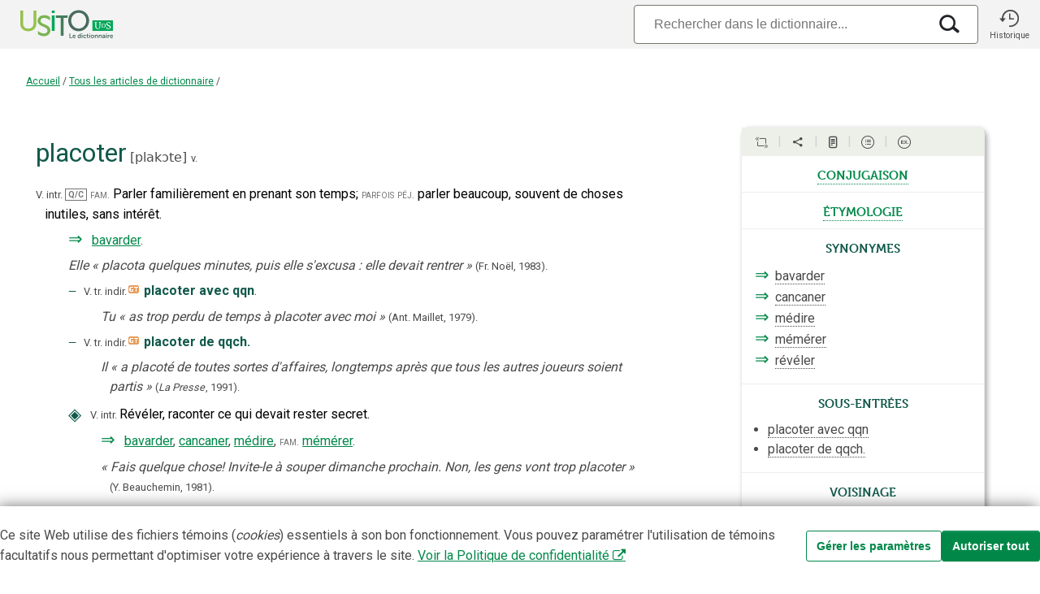

--- FILE ---
content_type: text/javascript
request_url: https://usito.usherbrooke.ca/scripts/usito.js
body_size: 21508
content:
// var typeDocument = {};
var currentDsrIdx = -1;
var rechercheDynamiqueÉlément;
var searchInputWrapper;
var searchInput;
var xEffacerÉléments;
var loupeRechercheÉléments;
var dsrCountLabel;
var panneauAccèsDirects;
var détailsMotApparentéÉlément;
var pointeurCible;
var pointeurCibleTimer;
var élémentSurligné;
var maxHistoriqueÉléments = 100;
var db = {};
let messages = [];

const MESSAGES_DÉSACTIVÉS = "messagesDésactivés";
const DERNIÈRE_RECHERCHE = "dernièreRecherche";

const ID_DIALOGUE_CONSENTEMENT = 'dialogue-consentement';
const ID_BANNIÈRE_CONSENTEMENT = 'bannière-consentement';
const ID_ARRIÈRE_CONSENTEMENT = 'arrière-consentement';

/* Initialisation indexDB */
(function () {
    'use strict';

    //Est-ce que le navigateur supporte IndexDB ? Sinon tant pis pour lui!
    if (!window.indexedDB) {
        console.log('Ce navigateur ne supporte pas IndexedDB');
        alert("Votre navigateur (âgé probablement de plus de 5 ans) ne supporte pas IndexDB. Vous n'aurez donc pas accès à l'historique.\n");
        return;
    }

    var dbOpenRequest = window.indexedDB.open('Usito', 1);

    dbOpenRequest.onsuccess = function (event) {
        console.log("Base de données Usito initialisée.");
        db = event.target.result;

        // ajouter la page actuelle (URL) à l'historique si pas "/" ou pas déjà dans historique
        var url = window.location.pathname + window.location.search;
        if (url !== "/") {

            var idbHistoriqueStore = db.transaction("historique", "readwrite").objectStore("historique");


            var requestHist = idbHistoriqueStore.get(url);

            // Si erreur, on ajoute à l'historique tout de même ?
            requestHist.onerror = function (event) {
                console.error("Erreur lors de la récupération de l'historique dans IndexDB", event);
                idbHistoriqueStore.add({vedette: vedette, numHomonyme: numHomonyme, url: url, type: itemType});
            };

            requestHist.onsuccess = function (event) {
                const data = event.target.result;
                if (data === undefined) {
                    if (vedette === undefined || itemType === null) {
                        //console.warn("Pas d'ajout à l'historique d'une page de destination erronée.");
                        return;
                    }
                    // console.log("Ajout de " + url + " à l'historique de navigation.");
                    idbHistoriqueStore.add({
                        vedette: vedette,
                        numHomonyme: numHomonyme,
                        url: url,
                        ts: Date.now(),
                        itemType: itemType
                    });
                    // Et on s'en fiche que cela ait marché ou pas :-D
                } else {
                    // console.log("L'URL " + event.target.result.url + " est déjà dans l'historique");
                    data.ts = Date.now();
                    idbHistoriqueStore.put(data);
                    // Et on s'en fiche que cela ait marché ou pas :-D
                }

                // Ne conserver que les maxHistoriqueÉléments entrées d'historique les plus récentes
                // Parcourir l'index TS et supprimer les dernières entrées.
                var cpt = 0;

                idbHistoriqueStore.index("ts").openCursor(null, "prev").onsuccess = function (ev) {
                    var curseurHistorique = ev.target.result;
                    if (curseurHistorique) {
                        cpt++;
                        if (cpt > maxHistoriqueÉléments) {
                            curseurHistorique.delete();
                        }
                        curseurHistorique.continue();
                    }
                }


            };
        }


    };

    dbOpenRequest.onerror = function (event) {
        console.log("Erreur lors du chargement de la base de données Usito.", event);
    };

    // Événement déclenché lorsque la bd n'existe pas ou qu'une nouvelle version est demandée.
    dbOpenRequest.onupgradeneeded = function (event) {

        db = event.target.result;

        // Création du store pour l'historique
        var historiqueStore = db.createObjectStore('historique', {keyPath: "url"});

        // Créer un index sur le ts pour tri descendant
        historiqueStore.createIndex("ts", "ts", {unique: true});


    };


})();

/**
 * Affichage d'un message au besoin
 */

function getMessagesDésactivés() {
    let messagesDésactivés = []
    try {
        let item = localStorage.getItem(MESSAGES_DÉSACTIVÉS);
        if (item) {
            messagesDésactivés = JSON.parse(item);
        }
    } catch (e) {
        console.error("Contenu invalide du cookie " + MESSAGES_DÉSACTIVÉS, e);
    }
    return messagesDésactivés;
}

/*
    Gestion des messages (début)
 */
window.addEventListener("load", async function () {

    messages = await (await fetch("/messages.json")).json();

    let messagesDésactivés = getMessagesDésactivés();

    let maintenant = new Date();

    for (let i = 0; i < messages.length; i++) {

        let message = messages[i]

        let de = new Date(message.de);
        let à = new Date(message.à);

        if (maintenant >= de && maintenant <= à) {

            if (message.afficherPartout !== "oui" && location.pathname !== "/") {
                continue;
            }

            if (messagesDésactivés.indexOf(message.id) > -1) {
                continue;
            }

            let div = document.createElement("div");
            addClass(div, "message");
            div.id = "messageDiv";

            let button = document.createElement("button");
            if (message.type) {
                addClass(button, message.type);
            }
            // button.innerHTML = message.titre + "  \uD83E\uDC72";
            button.innerHTML = message.titre + " <span class=\"icon i-renvoi\" style=\"vertical-align: middle;\"></span>";
            button.setAttribute("onclick", "afficheMessage(this, " + i + ");")

            div.appendChild(button);
            document.getElementById("sectionPrincipale").prepend(div);
        }
    }

});

function afficheMessage(el, messageIdx) {

    // Récupération de l'élément de référence pour le positionnement de l'infobulle (popper)
    // Il s'agit du fil d'Ariane ou de l'entête si on se trouve sur la page d'accueil
    let mainÉlément = document.getElementById("filDAriane");
    if (!mainÉlément) {
        mainÉlément = document.getElementById("entête");
    }
    let messageÉlément = document.getElementById("message-global");
    let messageTitre = document.getElementById("message-global-titre");
    messageTitre.innerHTML = messages[messageIdx].titre;

    let messageContenu = document.getElementById("message-global-contenu");
    messageContenu.innerHTML = messages[messageIdx].contenu;

    let désactivationÉlément = document.getElementById("désactivation");
    if (messages[messageIdx].désactivable === 'oui') {
        désactivationÉlément.style.display = 'block';
    } else {
        désactivationÉlément.style.display = 'none';
    }

    let desactiveMessageElem = document.getElementById("désactiveMessage");
    desactiveMessageElem.checked = false;
    desactiveMessageElem.dataset.messageId = messages[messageIdx].id;

    messageÉlément.style.display = "block";

    new Popper(mainÉlément, messageÉlément, {
        placement: 'bottom'
    });

}

function basculeDésactivationMessage() {

    let messagesDésactivés = getMessagesDésactivés();
    // console.log(messagesDésactivés);

    let messageDiv = document.getElementById("messageDiv");
    let desactiveMessageElem = document.getElementById("désactiveMessage");

    if (desactiveMessageElem.checked) {
        // console.log("Active le message " + desactiveMessageElem.dataset.messageId);
        messagesDésactivés.push(desactiveMessageElem.dataset.messageId);
        messageDiv.style.display = 'none';
    } else {
        // console.log("Désactive le message " + desactiveMessageElem.dataset.messageId);
        let index = messagesDésactivés.indexOf(desactiveMessageElem.dataset.messageId);
        if (index !== -1) {
            messagesDésactivés.splice(index, 1);
        }
        messageDiv.style.display = 'block';
    }

    localStorage.setItem(MESSAGES_DÉSACTIVÉS, JSON.stringify(messagesDésactivés));
}

let cptUsito = 0;

function clicUsito() {
    setTimeout(() => {
        cptUsito = 0;
    }, 4000)
    cptUsito++;
    if (cptUsito === 5) {
       cptUsito = 0;
       window.location.href="/quiVaLà";
    }
}

/*
    Opérations globales à exécuter à la fin du chargement du DOM
 */
document.addEventListener('DOMContentLoaded', () => {

    const elementUsito = document.querySelector('.texte_introductif .nomUsito');
    if (elementUsito instanceof Element) {
        elementUsito.addEventListener("click", clicUsito);
    }

    const versionInfos = getVersionInfos();

    versionInfos.then((versionInfos) => {
        try {
            const dateDernierCommit = versionInfos.données.contenu.dateDernierCommit;
            const dateDernièreModificationÉlément = document.getElementById("dateDernièreModification");
            // La version d'un index est le nombre de secondes écoulées entre l'époque Unix (1970-01-01T00:00:00.000Z) et le moment
            // du dernier commit de cet index.
            const versionDernierCommit = Math.trunc(new Date(dateDernierCommit).getTime() / 1000);

            dateDernièreModificationÉlément.innerText = dateDernierCommit.split('T').shift();
            dateDernièreModificationÉlément.title =
                dateDernierCommit.split('.').shift() + ' | '
                + versionDernierCommit + ' | '
                + dateDernièreModificationÉlément.dataset.dateIndex.split('T').shift() + ' | '
                + dateDernièreModificationÉlément.dataset.versionUsito + ' ('
                + dateDernièreModificationÉlément.dataset.versionUsitoHash + ')';
        } catch (e) {
            console.error("Erreur lors de la récupération de la date de la dernière mise à jour du contenu");
        }
    })


    document.getElementById("copyright").addEventListener('click', function() {
        window.location.href="/quiVaLà?";
    });

});

function lancerRecherche() {
    const rechercheActuelle = searchInput.value.trim();

    // Si la recherche actuelle est la dernière exécutée, ouvrir directement l'élément
    // sélectionné dans les résultats de recherche.
    if (searchInput.dataset.lastSearch === rechercheActuelle) {
        const dsrElement = document.getElementById("dsr");
        const itemCourant = dsrElement.childNodes[currentDsrIdx] ? dsrElement.childNodes[currentDsrIdx] : dsrElement.childNodes[0];
        if (itemCourant) {
            afficheRésultatRecherche(itemCourant);
        }
    } else {
        // Sinon, enregistrer une intention d'ouverture immédiate du premier résultat de la recherche en cours.
        searchInput.dataset.pendingEnter = "true";
        searchInput.dataset.pendingSearchText = rechercheActuelle;

        updateRechercheDynamique();
    }
}

/**
 * Opérations à effectuer au chargement de la page pour la recherche
 */
window.addEventListener("load", function () {

    var debounce = 1000;

    searchInputWrapper = document.getElementById("search-input-wrapper");
    rechercheDynamiqueÉlément = document.getElementById("recherche-dynamique");
    searchInput = document.getElementById("search-input");
    dsrCountLabel = document.getElementById("dsr-count-label");
    panneauAccèsDirects = document.getElementById("panneau");
    pointeurCible = document.getElementById("indicateurCible");
    détailsMotApparentéÉlément = document.getElementById("détailsMotApparenté");

    xEffacerÉléments = document.getElementsByClassName("xEffacer");
    loupeRechercheÉléments = document.getElementsByClassName("loupeRecherche");

    if (!localStorage.getItem(LS_CONSENTEMENT)) {
        ouvrirBannièreConsentement();
    }

    if (!searchInput) return;

    /*************************/
    /* searchInput listeners */
    /*************************/

    searchInput.value = "";

    // Ajout d'un listener « temporisé » (via debounce en ms) sur le keyUp de la zone de recherche
    searchInput.addEventListener("keydown", function (ev) {

        var fromDsrIndex = currentDsrIdx;
        var dsrElement = document.getElementById("dsr");
        var childNodes = dsrElement.childNodes;
        var itemCourant = childNodes[currentDsrIdx] ? childNodes[currentDsrIdx] : childNodes[0];

        // Capturer les touches de mouvements
        switch (ev.key) {
            case "ArrowDown":

                // ne pas simplement incrémenter de 1 ! Passer au prochain style.display=block (et pas none)
                var i = Math.min(childNodes.length - 1, ++currentDsrIdx);
                for (; i < childNodes.length; i++) {
                    if (childNodes[i] && childNodes[i].style && childNodes[i].style.display !== "none") {
                        break;
                    }
                }

                // currentDsrIdx = Math.min(childNodes.length - 1, ++currentDsrIdx);
                currentDsrIdx = i;

                changeFocusRésultats(childNodes, fromDsrIndex, currentDsrIdx);

                return false;

            case "ArrowUp" :

                var j = Math.max(0, --currentDsrIdx);
                for (; j >= 0; j--) {
                    if (childNodes[j] && childNodes[j].style.display !== "none") {
                        break;
                    }
                }

                currentDsrIdx = j;

                changeFocusRésultats(childNodes, fromDsrIndex, currentDsrIdx);

                // pour éviter retour du curseur au début du mot.
                ev.preventDefault();

                return false;

            case " " :
                // Gérer CTRL + barre d'espace pour ouvrir (déplier) ou fermer (déplier)
                if (ev.ctrlKey) {
                    var plusMoinsÉlément = itemCourant.querySelector(".dsr-collapse i");
                    togglePlusMoins(plusMoinsÉlément);

                    // pour éviter rafraichissement (mise à jour de la recherche via Timer)
                    ev.preventDefault();
                    return false;
                }
                break;
            case "Control" :
                // pour éviter traitement de CTRL seul (et mise à jour de la recherche via Timer)
                ev.preventDefault();
                return false;
            case "Enter" :

                lancerRecherche();

                ev.preventDefault();
                return false;

            case "Tab" :
                return false;
            default :
            // console.debug("[" + ev.key + "]" + " CTRL : " + ev.ctrlKey);

        }

        // Arrêt du minuteur sur base se son identifiant éventuellement sauvegardé lors d'une frappe précédente
        clearTimeout(searchInput.dataset.timer);

        // Déclencher la recherche après le délai de frappe et sauvegarder l'identifiant du minuteur
        searchInput.dataset.timer = setTimeout(updateRechercheDynamique, debounce);

    }, false);

    searchInput.addEventListener("click", function (ev) {
        showSearchAndSuggestionResults();
    }, false);

    searchInput.addEventListener("focus", function (ev) {
        showSearchAndSuggestionResults();
    }, false);

    // Annuler le comportement par défaut de la soumission du formulaire et lancer la recherche dynamique. Cela permet
    // de ne pas attendre 500 ms pour les plus pressés ;-)
    var searchInputForm = document.getElementById("search-input-form");
    searchInputForm.addEventListener("submit", function (ev) {
        updateRechercheDynamique();
        ev.preventDefault();
    });

    // Gestion du X d'effacement de la recherche
    searchInput.addEventListener("keyup", function (ev) {
        majVisibilitéXEffacer();
    });

    for (var i = 0; i < xEffacerÉléments.length; i++)
        xEffacerÉléments[i].addEventListener("click", function (ev) {
            // Vider la zone de saisie
            searchInput.value = "";
            majVisibilitéXEffacer();
        });

    // Gestion loupe recherche
    for (var i = 0; i < loupeRechercheÉléments.length; i++)
        loupeRechercheÉléments[i].addEventListener("click", lancerRecherche);


    //  Gestion cadre du champ de recherche (focus)
    searchInput.addEventListener("focus", function (ev) {
        addClass(searchInputWrapper, "form-control_focus");
    });

    searchInput.addEventListener("focusout", function (ev) {
        removeClass(searchInputWrapper, "form-control_focus");
    });


    /*******************/
    /* Window Listener */
    /*******************/

    // Capturer la touche escape globalement
    window.addEventListener("keydown", function (ev) {
        switch (ev.key) {
            case "Escape":
                fermeFenêtresSurgissantesSiNécessaire(ev);
                break;
            case "Home":
                if (ev.ctrlKey) {
                    ev.preventDefault();
                    searchInput.focus();
                    searchInput.select();
                }
                break;
            case "/":
                // Éviter d'insérer le "/" dans l'input
                // Ne pas activer si on est déjà dans un champ de texte
                const active = document.activeElement;
                if (
                    active !== searchInput &&
                    active.tagName !== "INPUT" &&
                    active.tagName !== "TEXTAREA" &&
                    !active.isContentEditable
                ) {

                    ev.preventDefault();
                    //searchInput.focus();
                    if (ev.ctrlKey) {
                        // Pour éviter recherches inutiles
                        searchInput.dataset.lastSearch = "";
                        searchInput.dataset.searchText = "";
                        searchInput.value = "";
                        searchInput.focus();
                        hideSearchAndSuggestionResults();
                    } else {
                        searchInput.value = localStorage.getItem(DERNIÈRE_RECHERCHE);
                        searchInput.select();
                        searchInput.focus();
                    }
                }
                break;
        }
    }, false);


    // Ajouter un listener pour fermer les résultats de recherche si ouvert et clic en dehors
    window.addEventListener("click", fermeFenêtresSurgissantesSiNécessaire, false);

    window.addEventListener("dblclick", chercheÉlémentDoubleCliqué, false);

    if ("onhashchange" in window) {
        // Le navigateur prend en charge l'événement hashChange
        window.addEventListener("hashchange", affichePointeurCible, false);
    }


    // Charger les infos sur les types de documents
    // getFileContent("/scripts/typeDocument.json", function (fileContent) {
    //     typeDocument = JSON.parse(fileContent);
    // });


    // Y a-t-il une cible (target/hash) dans l'URL (premier chargement). Si oui, se positionner, avec un mini Timeout
    // pour que tous les navigateurs aient le temps de se réveiller... (éviter scroll aller-retour)
    if (window.location.hash) {

        setTimeout(function () {

            affichePointeurCible(null, true);

        }, 1);

    } else {
        if (pointeurCible) {
            pointeurCible.style.display = "none";
        }
    }

    var entêteOrthographeConjugaison = document.getElementById("entêteOrthographeConjugaison");
    if (entêteOrthographeConjugaison) {

        entêteOrthographeConjugaison.addEventListener("contextmenu", function (ev) {
            // console.log(ev);
            var features = "height=600,width=1200";
            if (ev.ctrlKey && !ev.shiftKey && ev.target.tagName === "HEADER") {
                ev.preventDefault();
                window.open(window.location.href + "?affichage=lexies", "Affichage bêta de ...", features);
            } else if (ev.shiftKey && !ev.ctrlKey && ev.target.tagName === "HEADER") {
                ev.preventDefault();
                window.open(window.location.href + "?affichage=texte", "Affichage textuel de ...", features);
            } else if (ev.shiftKey && ev.ctrlKey && ev.target.tagName === "HEADER") {
                ev.preventDefault();
                window.open(window.location.href + "?affichage=texte_indenté", "Affichage textuel indenté de ...", features);
            }

        }, false);
    }

});

/**** Consentement - DÉBUT ****/
function ouvrirDialogueConsentement() {
    const dialogueConsentement = document.getElementById(ID_DIALOGUE_CONSENTEMENT);
    removeClass(dialogueConsentement, 'ct_cacher');
    dialogueConsentement.ariaHidden = 'false';
    addClass(dialogueConsentement, 'ct_afficher');

    addClass(document.getElementById(ID_ARRIÈRE_CONSENTEMENT), 'show');
}

function fermerDialogueConsentement() {
    const dialogueConsentement = document.getElementById(ID_DIALOGUE_CONSENTEMENT);
    removeClass(dialogueConsentement, 'ct_afficher');
    dialogueConsentement.ariaHidden = 'true';
    addClass(dialogueConsentement, 'ct_cacher');

    removeClass(document.getElementById(ID_ARRIÈRE_CONSENTEMENT), 'show');
}

function ouvrirBannièreConsentement() {
    const bannièreConsentement = document.getElementById(ID_BANNIÈRE_CONSENTEMENT);
    removeClass(bannièreConsentement, 'ct_cacher');
    bannièreConsentement.ariaHidden = 'false';
    addClass(bannièreConsentement, 'ct_afficher');
}

function fermerBannièreConsentement() {
    const bannièreConsentement = document.getElementById(ID_BANNIÈRE_CONSENTEMENT);
    removeClass(bannièreConsentement, 'ct_afficher');
    bannièreConsentement.ariaHidden = 'true';
    addClass(bannièreConsentement, 'ct_cacher');
}

function majConsentement(consent) {
    const consentMode = {
        ad_storage: consent.ad ? 'granted' : 'denied',
        analytics_storage: consent.analytics ? 'granted' : 'denied',
    };

    localStorage.setItem(LS_CONSENTEMENT, JSON.stringify(consentMode));

    if (typeof gtag === "function") {
        gtag('consent', 'update', consentMode);
    } else {
        console.log('gtag !== "function"')
    }
}

function consentementIntégral() {
    majConsentement({
        necessary: true,
        analytics: true,
        ad: true,
    });
    fermerBannièreConsentement();
}

function enregistrerConsentement() {
    const consentementAnalytics = document.getElementById('consentement-analytics');
    const consentementAd = document.getElementById('consentement-ad');
    majConsentement({
        necessary: true,
        analytics: consentementAnalytics.checked,
        ad: consentementAd.checked,
    });
    fermerBannièreConsentement();
    fermerDialogueConsentement();
}

function ajusterConsentement() {
    const consentementAnalytics = document.getElementById('consentement-analytics');
    const consentementAd = document.getElementById('consentement-ad');

    const consentement = récupérerConsentement();
    if (consentement) {
        const cookieConsent = JSON.parse(consentement);

        consentementAnalytics.checked = cookieConsent.analytics_storage === 'granted';
        consentementAd.checked = cookieConsent.ad_storage === 'granted';
    }

    ouvrirDialogueConsentement();
}

/**** Consentement - FIN ****/

function majVisibilitéXEffacer() {
// Faire apparaître le X de vidage de la saisie
    var visibility;

    if (searchInput.value && searchInput.value.trim().length > 0) {
        visibility = "visible"
    } else {
        visibility = "hidden"
    }

    for (var i = 0; i < xEffacerÉléments.length; i++)
        xEffacerÉléments[i].style.visibility = visibility;
}

/**
 * Affiche le repère (indicateur visuel) face à la cible d'un location hash
 * @param e
 * @param permanent
 */
function affichePointeurCible(e, permanent) {

    // Récupération de l'élément cible
    let cible;
    try {
        // La façon classique de faire (document.querySelector(window.location.hash)) ne fonctionne pas
        // si l'identifiant commence par un chiffre (pas standard HTML4, OK HTML5 mais fonctionne pas toujours avec JS!)
        // cible = document.querySelector(decodeURI(window.location.hash));
        const id = decodeURI(window.location.hash.substring(1));
        cible = document.querySelector(`[id="${id}" ]`);
    } catch (exception) {
        return;
    }

    if (cible) {

        var parentOrSelfVisible = cible;

        // Mettre en évidence le premier parent visible (de l'élément qui contient le hash / xml:id)
        // Recherche de ce parent : un parent visible, block mais pas une indentation hiérarchique

        var computedStyle;
        while ((computedStyle = getComputedStyle(parentOrSelfVisible, null)).display !== "block"
            && (computedStyle.display !== "inline-block"
                && computedStyle.display !== "table-cell"
                && computedStyle.display !== "table-row")
            || hasClass(parentOrSelfVisible, "indentation-hierarchique")
            ) {

            parentOrSelfVisible = parentOrSelfVisible.parentNode;

        }

        // Laisser une marge par dessus (positionner au deux tiers de l'écran)
        var rect = parentOrSelfVisible.getBoundingClientRect();
        var h = Math.max(document.documentElement.clientHeight, window.innerHeight || 0);

        // Appliquer la marge
        window.scrollBy(0, rect.top - (h / 3));


        // Ne pas surligner la zoneArticle au complet (lien vers un article), les titres de section conjugaison/formes, étymologie
        if (!hasClass(parentOrSelfVisible, "zoneArticle")
            && !hasClass(parentOrSelfVisible, "section")
            && !hasClass(parentOrSelfVisible, "etymologie-titre")) {
            removeClass(élémentSurligné, "cible-miseEnValeur");
            addClass(parentOrSelfVisible, "cible-miseEnValeur");
            élémentSurligné = parentOrSelfVisible;
        }


        // Faire disparaître le repère visuel après quelques secondes
        // if (permanent === undefined || !permanent) {
        clearTimeout(pointeurCibleTimer);
        pointeurCibleTimer = setTimeout(function () {
            pointeurCible.style.display = "none";
            removeClass(parentOrSelfVisible, "cible-miseEnValeur");
        }, 10000);

        // }
    }
}

/**
 * Affiche plus ou moins des types de d'item donnés dans le panneau des accÈs directs
 * @param typeItemPanneau
 */
function afficherPlusOuMoins(typeItemPanneau) {

    var classNamePréfixe = typeItemPanneau + "-overflow";
    var classNameHidden = classNamePréfixe + "-hidden";
    var classNameVisible = classNamePréfixe + "-visible";

    var plusOuMoinsIElement = document.getElementById(typeItemPanneau + "-plusOuMoins").querySelector("i");

    var liHiddens = document.querySelectorAll("li." + classNameHidden);
    if (liHiddens.length > 0) {
        // Afficher
        for (var i = 0; i < liHiddens.length; i++) {
            removeClass(liHiddens[i], classNameHidden);
            addClass(liHiddens[i], classNameVisible);
            plusOuMoinsIElement.innerHTML = "moins";
        }


    } else {
        var liVisibles = document.querySelectorAll("li." + classNameVisible);
        if (liVisibles.length > 0) {
            // Masquer
            for (var j = 0; j < liVisibles.length; j++) {
                removeClass(liVisibles[j], classNameVisible);
                addClass(liVisibles[j], classNameHidden);
                plusOuMoinsIElement.innerHTML = "plus";
            }

        }
    }

    return false;

}

function chercheÉlémentDoubleCliqué(ev) {

    // On ignore les doubles-clics sur certains éléments
    const élémentsÀIgnorer = ["I", "BUTTON"];
    if (élémentsÀIgnorer.includes(ev.target.tagName)) {
        ev.preventDefault();
        ev.stopPropagation();
        document.getSelection().removeAllRanges();
        return false;
    }

    var texteSélectionnéAjusté = getTexteSélectionné();

    if (!texteSélectionnéAjusté || texteSélectionnéAjusté.trim().length === 0) {
        return;
    }
    rechercher(texteSélectionnéAjusté);

    majVisibilitéXEffacer();
}

/*
* Tester dans voiture (d'enfant, l'heure, entre-deux-guerres)
*/
function getTexteSélectionné() {

    var texteSélectionné = "";
    if (window.getSelection) {


        //https://developer.mozilla.org/en-US/docs/Web/API/Selection
        var selection = window.getSelection();

        var texteSélectionné = selection.toString();

        var de = selection.anchorOffset;
        var à = de + texteSélectionné.trim().length;
        var stopChars = [" ", "\xa0", ".", "'", "’", ",", "?", "!", ":", ")", "("];

        var node = selection.anchorNode;

        // console.log(selection);


        /***************************************************************************************************************

         Contournement d'un bogue Firefox pour les mots sélectionnés par double-clic en début ou fin de balise
         et sans stopChar

         Si le texte de l'élément HTML qui contient le texte sélectionné est plus court que le texte sélectionné, il y a
         comme un bogue... Donc, plutôt que d'utiliser l'élément anchorNode (élément HTML dans lequel commence
         la sélection), on va utiliser l'élément focusNode (élément dans lequel fini la sélection) de l'object sélection.

         ***************************************************************************************************************/
        if (node.textContent.length < texteSélectionné.length) {
            node = selection.focusNode;
            à--;
        }

        // console.debug("Sélection : " + texteSélectionné + " length : " + texteSélectionné.length + ", de " + de + " à " + à);

        // Uniformisation apostrophes
        texteSélectionné = texteSélectionné.replace(/\u2019/g, "'");

        //Il faut "retirer" tout ce qui vient à gauche ou à droite d'une apostrophe, sauf si aujourd'hui ;-)
        var apostrophePos = texteSélectionné.indexOf("'");
        if (apostrophePos >= 0 && texteSélectionné.toLowerCase() !== "aujourd'hui") {
            // Si plus de deux caractères avant apostrophe, faire confiance au navigateur et retourner la sélection
            if (apostrophePos > 1) {
                return texteSélectionné;
            } else {
                de += apostrophePos + 1;
            }
        }

        if (node && node.nodeName === "#text") {
            // Sélectionner de façon intelligente : à gauche et à droite de la sélection actuelle jusqu'à un blanc ou un point ou la fin de la string!
            /*
            Très loin d'être parfait!!!
            Marche pas notamment avec sélection sur vous, il, tu dans :
               - voulez-vous?
               - espère-t-il?
               - penses-tu?
               - etc.
            */

            for (; de >= 0; de--) {
                // console.debug(node.textContent + " (length = "+ node.textContent.length + ") : de (" + de + ") : " + node.textContent.charAt(de)  + " stop : " + stopChars.indexOf(node.textContent.charAt(de)));
                if (stopChars.indexOf(node.textContent.charAt(de)) >= 0) {
                    de++;
                    break;
                }
            }

            for (; à < node.textContent.length; à++) {
                // console.debug("à (" + à + ") : " + node.textContent.charAt(à)  + " stop : " + stopChars.indexOf(node.textContent.charAt(à)));
                if (stopChars.indexOf(node.textContent.charAt(à)) >= 0) {
                    break;
                }
            }

            texteSélectionné = node.textContent.substring(de, à);
            // console.log("texte sélectionné : " + texteSélectionné + " [" + de + ":" + à + "]");

        }

    } else if (document.selection && document.selection.type != "Control") {
        texteSélectionné = document.selection.createRange().text;
    }

    return texteSélectionné;
}

function changeFocusRésultats(childNodes, fromDsrIndex, toDsrIdx) {

    if (toDsrIdx === fromDsrIndex) {
        return;
    }

    var itemÉlément = childNodes[toDsrIdx];

    if (itemÉlément && itemÉlément.className !== undefined) {
        addClass(itemÉlément, "current");
        removeClass(childNodes[fromDsrIndex], "current");
        itemÉlément.scrollIntoView(false);
    }

}

function fermeFenêtresSurgissantesSiNécessaire(ev) {

    fermeInfobulle(ev);
    fermeRechercheDynamique(ev);
    fermerCommentCiter(ev);
    fermerCommentPartager(ev);
}

// Masque les résultats de recherche si ouverts
function fermeRechercheDynamique(ev) {
    // Est-ce que les résultats de recherche sont visibles et est-ce que la cible de l'événement déclencheur n'est la
    // recherche elle-même ou un de ses éléments?
    if (rechercheDynamiqueÉlément.style.display !== "none"
        && ev.target.id !== rechercheDynamiqueÉlément.id
        && !rechercheDynamiqueÉlément.contains(ev.target)
        && (ev.target.id !== "search-input" || ev.target.value === "")) {
        rechercheDynamiqueÉlément.style.display = "none";
    }
}

// Masque l'infobulle si nécessaire
function fermeInfobulle(ev) {

    var infobulleÉlément = document.getElementById('infobulle');

    // Est-ce qu'une infobulle est ouverte et est-ce que la cible de l'événement déclencheur n'est pas le déclencheur,
    // l'infobulle elle-même ou un de ses éléments?
    if (infobulleÉlément.style.display !== "none"
        && !(hasClass(ev.target, "infobulleDeclencheur") || hasClass(ev.target.parentElement, "infobulleDeclencheur"))
        && !infobulleÉlément.contains(ev.target)) {
        infobulleÉlément.style.display = "none";
    }
}

function fermerCommentCiter(ev) {

    var commentCiterÉlément = document.getElementById('commentCiter');

    // Est-ce qu'une infobulle est ouverte et est-ce que la cible de l'événement déclencheur n'est pas l'infobulle elle-même
    // ou un de ses éléments?
    if (commentCiterÉlément && commentCiterÉlément.style.display !== "none"
        && !(hasClass(ev.target, "i-citation") || hasClass(ev.target.parentElement, "i-citation"))
        && !commentCiterÉlément.contains(ev.target)) {
        commentCiterÉlément.style.display = "none";
    }
}

function fermerCommentPartager(ev) {

    var commentPartagerÉlément = document.getElementById('commentPartager');

    // Est-ce qu'une infobulle est ouverte et est-ce que la cible de l'événement déclencheur n'est pas l'infobulle elle-même
    // ou un de ses éléments?
    if (commentPartagerÉlément && commentPartagerÉlément.style.display !== "none"
        && !(hasClass(ev.target, "i-partage-media-sans-cercle") || hasClass(ev.target.parentElement, "i-partage-media-sans-cercle"))
        && !commentPartagerÉlément.contains(ev.target)) {
        commentPartagerÉlément.style.display = "none";
    }
}

/**
 * Fonction qui retourne, via callback, le contenu d'un fichier disponible à l'url donnée
 */
function getFileContent(utl, callback) {
    var xhr = new XMLHttpRequest();
    xhr.open("GET", utl, true);

    xhr.onload = function (e) {
        if (xhr.readyState === 4) {
            if (xhr.status === 200 || xhr.status == 0) {
                callback(xhr.responseText);
            }
        }
    }

    xhr.onerror = function (e) {
        console.error(xhr.statusText);
    };

    xhr.send(null);

}


/**
 * Afficher à l'écran le contenu pointé par le résultat de la recherche dynamique cliqué
 * @param ev
 */

function afficheRésultatRechercheCliqué(ev) {
    if (ev.target.classList.contains("i-plus") || ev.target.classList.contains("i-moins")) {
        return;
    }
    const item = ev.target.closest(".dsr-entry,.dsr-sub-entry");

    const searchText = searchInput.value.trim();
    localStorage.setItem(DERNIÈRE_RECHERCHE, searchText);

    afficheRésultatRecherche(item);
}

function afficheRésultatRecherche(item) {

    if (!item || !item.dataset) {
        return;
    }

    const key = JSON.parse(item.dataset.itemKey);
    const keyUrl = getClefUrl(key)
    const searchText = searchInput.value.trim();

    envoyerÉvénementGTM('clics', 'résultat_recherche', keyUrl + "|" + item.dataset.titre + "|" + searchText);

    document.location = keyUrl;

}

/*
* catégorie : recherches, suggestions, clics
* action : résultat_recherche, recherche_fructueuse, recherche_infructueuse, suggestion_infructueuse, suggestion
* couples :
*   - recherches|recherche_fructueuse
*   - recherches|recherche_infructueuse
*   - clics|suggestion
*   - clics|résultat_recherche
*   - suggestions|suggestion_infructueuse
* */
function envoyerÉvénementGTM(catégorie, action, libellé) {
    if (typeof gtag === "function") {
        //console.log("gtag : " + catégorie + "|" + action + "|" + libellé);
        try {
            // Événements personnalisés
            gtag('event', action, {
                'event_category': catégorie,
                'event_label': libellé
            });

            // Événements recommandés
            switch (catégorie) {
                case 'recherches' :
                    gtag('event', 'search_term', {'event_label': libellé});
                    break;
                case 'clics':
                    gtag('event', 'select_item', {
                        'items': [{
                            'item_name': libellé,
                            'item_category': action
                        }]
                    });
                    break;

            }
        } catch (e) {
            // Exception Google Tag
            console.log("Exception Google Tag", e);
        }
    } else {
        console.log("gtag != 'function'", catégorie, action, libellé);
    }

}

function envoyerÉvénementUA(catégorie, action, libellé) {

    var jetonGA = Utilitaires.getCookie("_ga");

    if (!jetonGA || jetonGA.trim().length == 0) {
        console.log("Pas de jeton GTM");
        return;
    }


    var xhr = new XMLHttpRequest();

    xhr.open("POST", 'https://www.google-analytics.com/collect', true);

    //Send the proper header information along with the request
    xhr.setRequestHeader("Content-Type", "application/x-www-form-urlencoded");

    xhr.onreadystatechange = function () {
        if (this.readyState === XMLHttpRequest.DONE && this.status === 200) {
            console.log("Événement GTM envoyé");
        }
    }

    var corps = "v=1&t=event&tid=UA-140724677-1"
        + "&cid=" + jetonGA
        + "&ec=" + catégorie
        + "&ea=" + action
        + "&el=" + libellé

    xhr.send(corps);

}


function getClefUrl(clef) {


    var url = "/";

    // pour ne pas énumérer .ad., .lla.xml, .gen.xml, the.xml, .aideRédaction.annexe, .glossaire.annexe, .sig.xml, etc.
    var id = clef.id.replace(/(\.[a-zA-Zé]{3,})?\.[a-zA-Z]{2,}$/, "");

    // console.debug("Il faut ouvrir le contenu avec la clé suivante : ", clef);
    // console.debug("id = ", id);

    switch (clef.type) {
        case "ARTICLEDICTIONNAIRE":
        case "ÉLÉMENTDEFORMATION":
        case "ENTRÉERENVOI":
        case "ENTRÉERENVOIRO":
        case "EMPRUNTLEXICAL":
        case "EQUIVALENTEMPRUNTANGLAIS":
        case "DERIVE":
        case "AUTREMOT":
            url = "/définitions/" + id;
            break;
        case "SOUSENTREE":
        case "CONSTRCRITIQUEE":
        case "PROVERBE":
            url = "/définitions/" + id;
            break;
        case "ARTICLEAIDERÉDACTION":
            url = "/articles/aides_à_la_rédaction/" + id;
            break;
        case "ARTICLETHÉMATIQUE":
            url = "/articles/thématiques/" + id;
            break;
        case "LOCUTIONCOURANTE":
            url = "/définitions/annexes/locutions_courantes/" + id;
            break;
        case "LOCUTIONLATINE":
            url = "/définitions/annexes/locutions_latines/" + id;
            break;
        case "LEXIQUE":
            url = "/définitions/lexiques/" + id;
            break;
        case "TERMEACADIEN":
        case "TERMEBELGE":
        case "TERMEHELVETIQUE":
        case "TERMEMANITOBAIN":
            url = "/définitions/lexiques/" + id;
            break;
        case "ABRÉVIATION":
            url = "/définitions/annexes/abréviations/" + id;
            break;
        case "SIGLE":
            url = "/définitions/annexes/sigles/" + id;
            break;
        case "SYMBOLE":
            url = "/définitions/annexes/symboles/" + id;
            break;
        case "ACRONYME":
            url = "/définitions/annexes/acronymes/" + id;
            break;
        case "GENTILÉ":
            url = "/définitions/annexes/gentilés/" + id;
            break;
        case "NOTICEBIOGRAPHIQUE":
            url = "/définitions/annexes/noticesBiographiques/" + id;
            break;
        case "ADJECTIFDÉRIVÉNOMPROPRE":
            url = "/définitions/annexes/adjectifsDérivésDeNomsPropres/" + id;
            break;
        case "INDEXALPHABÉTIQUE":
            // Exemple : index-mots => /index/mots
            url = "/" + id.replace(/-/g, "/");
            break;
        case "TABLEAU_TERMES_SIGNES_ABRÉVIATIONS":
        case "TABLEAU_ALPHABET_PHONÉTIQUE_INTERNATIONAL":
        case "BIBLIOGRAPHIE_OEUVRES_LITTÉRAIRES_CITÉES":
            url = "/articles/annexes/" + id;
            break;
        case "PRINCIPES_TRANSCRIPTION_PHONÉTIQUE":
        case "DOCUMENTDOCBOOK":
            url = "/articles/métadonnées/" + id;
            break;
        case "GLOSSAIRE" :
        // Fromages =+ TODO en faire un index
        case "TERME" :
            url = "/définitions/annexes/glossaires/" + id;
            break;
        default :
            console.warn("Clé :", clef);
            console.warn("Type de contenu non géré.", clef.type);
    }

    if (clef.ancreInterne && clef.ancreInterne.trim().length > 0) {
        var sep = "#";
        if (clef.ancreInterne.startsWith("?") || clef.ancreInterne.startsWith("#")) {
            sep = "";
        }
        url += (sep + clef.ancreInterne);
    }

    return url;

}

function isUrlAutorisée(url) {
    const urlAutorisée = url.match('(.*\/(définitions|mots|articles|index|lexies))\/?[\\w\\dÀ-ž\'_ \?#=&]{1,100}');
    return urlAutorisée != null && url === urlAutorisée[0];
}

function setHrefToCurrentLocation(anchorRef) {
    const urlDécodée = decodeURI(window.location.href);
    if (isUrlAutorisée(urlDécodée)) {
        anchorRef.innerHTML = urlDécodée;
        anchorRef.setAttribute("href", window.location.href);
    } else {
        console.warn("URL invalide");
    }
}

function historique(el) {

    // Récupération de l'élément de référence pour le positionnement de l'infobulle (popper)
    // Il s'agit du fil d'Ariane ou de l'entête si on se trouve sur la page d'accueil
    var mainÉlément = document.getElementById("filDAriane");
    if (!mainÉlément) {
        mainÉlément = document.getElementById("entête");
    }
    var historiqueÉlément = document.getElementById("historique");

    var listeOld = historiqueÉlément.querySelector("ul.nomenclature-liste");

    var listeNew = document.createElement("ul");
    listeNew.className = "nomenclature-liste";

    var tx = db.transaction("historique", "readonly");

    var historiqueStore = tx.objectStore("historique");

    // var historiqueRequest = historiqueStore.getAll();
    //
    // historiqueRequest.onsuccess = function (event) {
    //     console.log(event);
    //     var entrées = event.target.result;
    //     for (var i = 0; i < entrées.length; i++) {
    //         console.log("Historique : ", entrées[i]);
    //     }
    // };

    historiqueStore.index("ts").openCursor(null, "prev").onsuccess = function (ev) {
        var curseurHistorique = ev.target.result;
        if (curseurHistorique) {
            // console.log("Historique : " + curseurHistorique.key + " " + curseurHistorique.value.vedette);
            var liÉlément = document.createElement("li");
            var aÉlément = document.createElement("a");
            aÉlément.href = curseurHistorique.value.url;
            aÉlément.innerHTML = curseurHistorique.value.numHomonyme ? curseurHistorique.value.numHomonyme + curseurHistorique.value.vedette : curseurHistorique.value.vedette;
            // aÉlément.innerHTML = curseurHistorique.value.vedette ;
            aÉlément.title = "Consulté le " + new Date(curseurHistorique.value.ts).toLocaleString();

            liÉlément.appendChild(getItemTypeImageElem({type: curseurHistorique.value.itemType}));

            liÉlément.appendChild(aÉlément);
            listeNew.appendChild(liÉlément);

            curseurHistorique.continue();
        }
    }

    historiqueÉlément.replaceChild(listeNew, listeOld);

    historiqueÉlément.style.display = "block";

    new Popper(mainÉlément, historiqueÉlément, {
        placement: 'bottom'
    });

}

function viderHistorique(el) {
    var idbHistoriqueStore = db.transaction("historique", "readwrite").objectStore("historique");
    idbHistoriqueStore.clear();
    historique(el);
}

function afficherLexies(el) {

    var documentId = el.dataset.documentid;

    var features = "height=600,width=1200";

    window.open("/définitions/" + documentId + "/lexies", "Unités lexicales de l'article", features);

}

function commentCiter(el) {


    var documentId = el.dataset.documentid;

    var citerÉlément = document.getElementById("commentCiter");
    var mainÉlément = document.getElementById("filDAriane");
    var citerUsitoÉlément = document.getElementById("citer-usito-texte");
    var citerDocumentÉlément = document.getElementById("citer-article-texte");

    var commentCiterDictionnairePromise = getCommentCiterDictionnaire();
    commentCiterDictionnairePromise.then(function (result) {

        citerUsitoÉlément.innerHTML = result;

        // Ajuster URL
        setHrefToCurrentLocation(document.getElementById("urlRefBiblioUsito"));
    });

    commentCiterDictionnairePromise.catch(function (reason) {
        console.error("Impossible de récupérer la manière de citer Usito : " + reason);
    });


    var commentCiterDocumentPromise = getCommentCiterDocument(documentId);
    commentCiterDocumentPromise.then(function (result) {
        citerDocumentÉlément.innerHTML = result;
        // Ajuster URL
        setHrefToCurrentLocation(document.getElementById("urlRefBiblioDoc"));

    });

    commentCiterDocumentPromise.catch(function (reason) {
        console.error("Impossible de récupérer la manière de citer le document " + documentId + " : " + reason);
    });


    window.scrollTo(0, 0);

    citerÉlément.style.display = "block";

    new Popper(mainÉlément, citerÉlément, {
        placement: 'bottom'
    });


}

function commentPartager(el) {

    var partagerÉlément = document.getElementById("commentPartager");
    var mainÉlément = document.getElementById("filDAriane");

    var urlContenuÀPartagerÉlément = document.getElementById("urlContenuÀPartager");

    setHrefToCurrentLocation(urlContenuÀPartagerÉlément);

    window.scrollTo(0, 0);

    partagerÉlément.style.display = "block";

    copyTextToClipboard(urlContenuÀPartagerÉlément);

    new Popper(mainÉlément, partagerÉlément, {
        placement: 'bottom'
    });


}

function infoListeMEQ(el) {


    var listeMEQ = el.dataset.listemeq;

    console.log("listeMEQ : " + listeMEQ);

    var liste = "";
    var listeNomComplet = "";
    var listeNomIndex = "";

    if (!isNaN(listeMEQ)) {
        var s = listeMEQ === "1" ? "re" : "e";
        liste = listeMEQ + "<sup>" + s + "</sup>";
        listeNomComplet = liste + "&nbsp;année";
        listeNomIndex = listeMEQ + s + "_année";
    } else {
        if (listeMEQ === "SEC") {
            liste = "SEC";
            listeNomComplet = "<i>Autres mots du corpus</i>";
            listeNomIndex = "autres_mots_du_corpus";
        }
    }


    var listeMEQÉlément = document.getElementById("infobulle-listeMEQ");

    listeMEQÉlément.innerHTML = listeMEQÉlément.innerHTML.replace(/#liste#/g, liste);
    listeMEQÉlément.innerHTML = listeMEQÉlément.innerHTML.replace(/#listeNomComplet#/g, listeNomComplet);
    listeMEQÉlément.innerHTML = listeMEQÉlément.innerHTML.replace(/#listeNomIndex#/g, listeNomIndex);


    listeMEQÉlément.style.display = "block";


    new Popper(el, listeMEQÉlément, {
        placement: 'bottom'
    });


}


/**
 *  Ouvre une fenêtre ou un onglet pour partager sur Twitter
 */
function partageTwitter() {

    var twitterUrl = "https://twitter.com/intent/tweet?";
    twitterUrl += ("text=« " + vedette + " » dans Usito.");
    twitterUrl += ("&url=" + window.location.href);
    var win = window.open(encodeURI(twitterUrl), "_blank");
    win.focus();

}

/**
 *  Ouvre une fenêtre ou un onglet pour partager sur Facebook.
 *  Vieille méthode désuète mais encore fonctionnelle...
 */
function partageFacebook() {

    var facebookUrl = "https://www.facebook.com/sharer/sharer.php?";
    facebookUrl += ("u=" + window.location.href);
    var win = window.open(encodeURI(facebookUrl), "_blank");
    win.focus();

}


function afficherDétailsSynonyme(el) {
    var synonyme = el.dataset.texte;
    afficherDétailsMotApparenté(el, getMaSens(synonyme, synonymes));
    return false;
}

function afficherDétailsAntonyme(el) {
    var antonyme = el.dataset.texte;
    afficherDétailsMotApparenté(el, getMaSens(antonyme, antonymes));
    return false;
}


function remplirDétailsMotApparenté(maInfo) {

    //console.log(maInfo);

    var maTexte = maInfo[0].texte;
    var type = maInfo[0].type.toLowerCase();

    var prép = type === "synonyme" ? "du " : "de l'";

    document.getElementById("détailsMotApparenté-titre").innerHTML = "Détails " + prép + type + " <em>" + maTexte + "</em>";
    document.getElementById("détailsMotApparenté-vedette").innerHTML = vedette;
    document.getElementById("détailsMotApparenté-déclaration").innerHTML = "a pour " + type;
    document.getElementById("détailsMotApparenté-motApparenté").innerHTML = maTexte;

    var lesSensConteneurÉlément = document.getElementById("détailsMotApparenté-contenu");
    var lesSensId = "détailsMotApparenté-lesSens";
    var lesSensÉlémentOld = document.getElementById(lesSensId);

    var lesSensÉlémentNew = document.createElement("div");
    lesSensÉlémentNew.id = lesSensId;

    // Boucler sur les sens
    for (var i = 0; i < maInfo.length; i++) {
        var unSensÉlément = document.createElement("div");
        unSensÉlément.className = "détailsMotApparenté-sens";

        var defSensÉlément = document.createElement("div");
        defSensÉlément.className = "détailsMotApparenté-defSens";


        // Ajout du sens
        defSensÉlément.appendChild(getDefSensÉlément(maInfo[i]));

        // Ajout des synonymes du sens
        defSensÉlément.appendChild(getDefSensSynonymesÉlément(maInfo[i]));

        defSensÉlément.appendChild(getVoirSensÉlément(maInfo[i]));


        unSensÉlément.appendChild(defSensÉlément);
        lesSensÉlémentNew.appendChild(unSensÉlément);
    }


    lesSensConteneurÉlément.replaceChild(lesSensÉlémentNew, lesSensÉlémentOld);

}

function getDefSensÉlément(maInfo) {

    var aDéfElement = document.createElement("a");

    aDéfElement.innerText = premièreLettreMajuscule(ajoutePointFinalSiNécessaire(maInfo.description));
    aDéfElement.setAttribute("href", getClefUrl({
        id: maInfo.cible.nomFichier,
        type: "ARTICLEDICTIONNAIRE",
        ancreInterne: maInfo.cible.id
    }));
    aDéfElement.className = "definition_entree-style";


    return aDéfElement;
}

function getDefSensSynonymesÉlément(maInfo) {

    var syns = getSynonymesAjustésPourUnSensSynonymiqueDonné(maInfo);

    var pÉlément = document.createElement("p");
    pÉlément.className = "détailsMotApparenté-synSens";

    if (syns.length > 0) {
        var icôneRenvoiÉlément = document.createElement("span");
        icôneRenvoiÉlément.innerText = " ⇒ ";
        icôneRenvoiÉlément.className = "arrow-style";
        icôneRenvoiÉlément.dataset.infobulleId = "renvoi_syn__";

        pÉlément.appendChild(icôneRenvoiÉlément);
    }

    var synonymesÉlément = document.createElement("ul");


    for (var i = 0; i < syns.length; i++) {

        var synonymeElement = document.createElement("li");


        // ajouter les indicateurs avant chaque synonymes (boucle sur syns[i].indicateurs)
        var indicateurÉléments = getIndicateursÉléments(syns[i].indicateurs);

        var synonymeAnchorElement = document.createElement("a");

        synonymeAnchorElement.innerText = syns[i].contenu.texte;
        synonymeAnchorElement.setAttribute("href", getClefUrl({id: syns[i].contenu.href, type: "ARTICLEDICTIONNAIRE"}));
        addClass(synonymeAnchorElement, "hyperlien");
        addClass(synonymeAnchorElement, "renvoi-style");


        for (var j = 0; j < indicateurÉléments.length; j++) {
            synonymeElement.appendChild(indicateurÉléments[j]);
        }

        synonymeElement.appendChild(synonymeAnchorElement);
        synonymesÉlément.appendChild(synonymeElement);
    }


    pÉlément.appendChild(synonymesÉlément);

    return pÉlément;
}


function getIndicateursÉléments(indicateurs) {

    var indicateursÉléments = [];

    if (indicateurs == null || indicateurs === undefined) {
        return [];
    }

    for (var i = 0; i < indicateurs.length; i++) {
        var indicateurÉlément = document.createElement("span");
        addClass(indicateurÉlément, "indic-style");
        addClass(indicateurÉlément, "indicateur-" + indicateurs[i].type.toLowerCase());
        indicateurÉlément.innerText = indicateurs[i].texte;

        indicateursÉléments.push(indicateurÉlément);
    }

    return indicateursÉléments;
}

function getVoirSensÉlément(maInfo) {

    var voirSensÉlément = document.createElement("p");
    voirSensÉlément.className = "détailsMotApparenté-voirSens";

    var spanVoirÉlément = document.createElement("span");
    addClass(spanVoirÉlément, "indic-style");
    addClass(spanVoirÉlément, "rectangleInfobulle");
    spanVoirÉlément.innerText = "VOIR";


    var voirAnchorElement = document.createElement("a");
    voirAnchorElement.innerText = getVedetteDepuisNomFichier(maInfo.cible.nomFichier);
    voirAnchorElement.setAttribute("href", getClefUrl({
        id: maInfo.cible.nomFichier,
        type: "ARTICLEDICTIONNAIRE",
        ancreInterne: maInfo.cible.sensId
    }));
    // addClass(voirAnchorElement, "hyperlien");
    addClass(voirAnchorElement, "renvoi-style");

    voirSensÉlément.appendChild(spanVoirÉlément);
    voirSensÉlément.appendChild(voirAnchorElement);

    return voirSensÉlément;
}


function afficherDétailsMotApparenté(el, maInfo) {


    if (détailsMotApparentéÉlément === null || détailsMotApparentéÉlément === undefined) {
        return;
    }

    // Créer le contenu
    remplirDétailsMotApparenté(maInfo);


    détailsMotApparentéÉlément.style.display = "block";


    new Popper(el, détailsMotApparentéÉlément, {
        placement: 'left',
        modifiers: {
            flip: {
                behavior: ['left', 'bottom', 'top']
            },
            preventOverflow: {
                boundariesElement: "viewport",
                // escapeWithReference: true
            },
        },
    });


}

/**
 * Récupère tous les sens du mot apparenté qui ont la même clé (texte)
 * @param clé
 * @param tableauMa
 * @returns {Array}
 */
function getMaSens(clé, tableauMa) {
    var sens = [];
    for (var i = 0; i < tableauMa.length; i++) {
        if (tableauMa[i].texte === clé) {
            sens.push(tableauMa[i]);
        }
    }
    return sens;
}


function getDéterminant(type) {
    switch (type) {
        case "SYNONYME":
            return "du ";
        case "ANTONYME" :
            return "de l'";
        default :
            return "du";
    }

}


function getSynonymesAjustésPourUnSensSynonymiqueDonné(motApparenté) {

    var synonyme = motApparenté.texte;

    var syns = [];

    // La source du sens vient en tête des synonymes, sauf si elle est identique ä la vedette
    var sourceSens = getVedetteDepuisNomFichier(motApparenté.cible.nomFichier);
    // console.log(sourceSens + " " + synonyme);

    if (sourceSens !== vedette && sourceSens !== synonyme) {
        // On donne à l'article source une apparence de synonyme ;-)
        syns.push({
            "contenu": {
                "href": motApparenté.cible.nomFichier,
                "texte": sourceSens
            },
            "indicateurs": []
        });
    }

    if (motApparenté.synonymes && motApparenté.synonymes != null) {
        for (var i = 0; i < motApparenté.synonymes.length; i++) {
            // Exclure le synonyme actuel (motApparenté.texte) et la vedette actuelle
            // console.log(motApparenté.synonymes[i].contenu.texte + " - motApparenté.texte = " + motApparenté.texte + " - synonyme = " + synonyme + " - vedette = " + vedette);
            if (motApparenté.synonymes[i].contenu.texte !== synonyme && motApparenté.synonymes[i].contenu.texte !== vedette) {
                syns.push(motApparenté.synonymes[i]);
            }
        }
    }
    return syns;
}

function remplaceBlancs(texte) {
    return texte.replace(/ /g, "&#x2005;");
}

function ajoutePointFinalSiNécessaire(texte) {
    if (texte) {
        texte = texte.trim();
        if (texte.endsWith(".") || texte.endsWith("?") || texte.endsWith("!")) {
            return texte;
        } else {
            return texte + ".";
        }
    }
}


function getVedetteDepuisNomFichier(nomFichier) {
    return nomFichier.substring(0, nomFichier.length - 3).replace(/_/g, " ").replace(/ [0-9]+$/, "");
}


/**
 * Rafraichi les résultats de la recherche dynamique sur base du contenu du champ de recherche (searchInput)
 * ES5
 */
function updateRechercheDynamique() {

    const searchText = searchInput.value.trim();

    localStorage.setItem(DERNIÈRE_RECHERCHE, searchText);
    if (searchText.length > 0 && searchInput.dataset.lastSearch !== searchText) {
        var promisedResults = getDynamicSearchResults(searchText);

        promisedResults.then(function (result) {
            // afficher les résultats
            updateDynamicSearchResultsHTML(result, searchText);

            // Focus dans la recherche
            searchInput.focus();

            var childNodes = document.getElementById("dsr").childNodes;

            // Surlignement du premier résultat
            currentDsrIdx = 0;
            changeFocusRésultats(childNodes, -1, 0);

            // Vérifier s’il y avait une demande de "Enter" en attente
            if (
                searchInput.dataset.pendingEnter === "true" &&
                searchInput.dataset.pendingSearchText === searchText // vérification cohérence
            ) {
                searchInput.dataset.pendingEnter = "";
                searchInput.dataset.pendingSearchText = "";

                var itemCourant = childNodes[currentDsrIdx] ? childNodes[currentDsrIdx] : childNodes[0];
                if (itemCourant) {
                    afficheRésultatRecherche(itemCourant);
                }
            }

        });

        promisedResults.catch(function (reason) {
            console.error(reason)
        });

        promisedResults.finally(function () {
            //Quelque chose à faire?
        });

        // Sauvegarde de la chaîne recherchée pour éviter de relancer une recherche inutile.
        searchInput.dataset.lastSearch = searchText;


        var suggestionPromisedResults = getSuggestionsResults(searchText);
        suggestionPromisedResults.then(function (result) {
            updateSuggestionResultsHTML(result, searchText);
        });

        suggestionPromisedResults.catch(function (reason) {
            console.error(reason)
        });

        suggestionPromisedResults.finally(function () {
            //Quelque chose à faire?
        });

        if (searchText.length === 0) {
            hideSearchAndSuggestionResults();
        } else {
            showSearchAndSuggestionResults()
        }

    } else {
        hideSearchAndSuggestionResults();
    }


}


var searchPromise = Promise.resolve();

function getDynamicSearchResults(searchText) {

    var params = encodeURI("contient=" + searchText);
    var uri = usitoApiUri + '/documents?' + params;

    searchPromise.cancel();

    searchPromise = getUrlPromise(uri);

    return searchPromise;
}

var suggestionPromise = Promise.resolve();

function getSuggestionsResults(searchText) {

    const params = encodeURI("caractères=" + searchText);
    const uri = usitoApiUri + '/mots/suggestions?' + params;

    suggestionPromise.cancel();

    suggestionPromise = getUrlPromise(uri);

    return suggestionPromise;

}


function getCommentCiterDictionnaire() {
    const uri = usitoApiUri + "/documents/r%C3%A9fBiblio";
    return getUrlPromise(uri, false);
}

function getCommentCiterDocument(documentId) {
    const uri = usitoApiUri + "/documents/" + documentId + "/r%C3%A9fBiblio";
    return getUrlPromise(uri, false);
}

function getVersionInfos() {
    const uri = usitoApiUri + "/version";
    return getUrlPromise(uri, true);
}


function getUrlPromise(uri, isJSON) {
    return new Promise(function (resolve, reject, onCancel) {

        isJSON = (isJSON === undefined ? true : isJSON);

        const request = new XMLHttpRequest();

        request.open('GET', uri, true);

        request.onload = function () {
            if (request.status >= 200 && request.status < 400) {
                // Success!
                const data = request.responseText;
                if (isJSON) {
                    resolve(JSON.parse(data));
                } else {
                    resolve(data);
                }
            } else {
                reject("Erreur lors de l'exécution de [GET " + uri + "] : " + request.status + " - " + request.statusText);
            }
        };

        request.onerror = function () {
            reject("Erreur de connexion lors de l'exécution de [GET " + uri + "] : " + request.status + " - " + request.statusText);
        };

        request.send();

        onCancel(function () {
            // console.debug("Annulation de la requête en cours GET " + uri);
            request.abort();
        });

    });
}

function hideSearchAndSuggestionResults() {
    rechercheDynamiqueÉlément.style.display = "none";
}

function hideSearchResults() {
    var dsr = document.getElementById("dsr");
    dsr.style.display = "none";
}


function showSearchAndSuggestionResults() {

    if (searchInput.value.trim().length === 0) {
        return;
    }

    if (searchInput.dataset.lastSearch === undefined) {
        updateRechercheDynamique();
    }

    var popperRechercheDynamique = new Popper(searchInputWrapper, rechercheDynamiqueÉlément, {
        placement: 'bottom-start',
        modifiers: {
            // inner : {
            //     enabled: true
            // }
        }

    });

    var dsr = document.getElementById("dsr");
    rechercheDynamiqueÉlément.style.display = "block";
    dsr.style.display = "table";

}


/**
 * Met à jour les résultats de la recherche dynamique (résultats affichés à l'écran)
 * @param result
 */
function updateDynamicSearchResultsHTML(result, searchText) {

    var dsrWrapper = document.getElementById("dsr-wrapper");
    var dsrOld = document.getElementById("dsr");

    // <ul id="dsr" class="dsr">
    var dsrNew = document.createElement("ul");

    dsrNew.id = "dsr";
    dsrNew.className = "dsr";
    dsrNew.dataset.searchText = searchText;

    // mettre à jour le compteur de résultats trouvés et masquer éventuellement
    if (result.données.nbItems === 0) {
        dsrCountLabel.innerHTML = "";
        hideSearchResults();

        envoyerÉvénementGTM('recherches', 'recherche_infructueuse', searchText);

    } else {

        if (result.données.nbItems === 1) {
            dsrCountLabel.innerHTML = "1 résultat trouvé &nbsp;:"
        } else {
            dsrCountLabel.innerHTML = result.données.nbItems + " résultats trouvés &nbsp;:"
        }

        envoyerÉvénementGTM('recherches', 'recherche_fructueuse', searchText);

        showSearchAndSuggestionResults()
    }

    for (var i = 0; i < result.données.items.length; i++) {

        var item = result.données.items[i];
        dsrNew.appendChild(getDsrEntry(item, undefined, searchText, i));

        if (item.sousItems) {
            for (var j = 0; j < item.sousItems.length; j++) {
                dsrNew.appendChild(getDsrEntry(item, item.sousItems[j], searchText, i));
            }
        }
    }


    dsrWrapper.replaceChild(dsrNew, dsrOld);

}

/**
 * Met à jour les suggestions (résultats affichés à l'écran)
 * @param result
 */
function updateSuggestionResultsHTML(result, searchText) {

    var suggestionsÉlément = document.getElementById("dsr-suggestions");
    var suggestionsListeÉlémentOld = document.getElementById("dsr-suggestions-liste");

    var suggestionsListeÉlémentNew = document.createElement("ul");
    suggestionsListeÉlémentNew.id = "dsr-suggestions-liste";
    suggestionsListeÉlémentNew.className = "dsr-suggestions-liste";


    /*
    * Ignorer le mot tapé et ne conserver que les 3 premières
    * TODO: ajouter les homonymes et fusionner
    * */
    var maxSuggestions = Math.min(3, result.length);
    var cptSuggestion = 0;

    for (var i = 0; i < result.length; i++) {

        if (result[i] !== searchText) {

            var suggestion = document.createElement("li");
            suggestion.className = "dsr-suggestions-liste-élément";

            suggestion.innerHTML = "<a href=\"\" onclick=\"return rechercher('" + result[i] + "',true)\" tabindex=\"10" + i + "\">" + result[i] + "</a>";

            suggestionsListeÉlémentNew.appendChild(suggestion);

            cptSuggestion++;
        }

        if (cptSuggestion === maxSuggestions) {
            break;
        }

    }

    if (cptSuggestion == 0) {
        console.debug("aucune suggestion");
        // suggestionsÉlément.style.display = "none";
        document.getElementById("dsr-suggestions-label").innerHTML = "Aucune suggestion.";

        envoyerÉvénementGTM('suggestions', 'suggestion_infructueuse', searchText);

    } else {
        document.getElementById("dsr-suggestions-label").innerHTML = "Suggestions&nbsp;:";
        suggestionsÉlément.style.display = "block";
    }


    suggestionsÉlément.replaceChild(suggestionsListeÉlémentNew, suggestionsListeÉlémentOld);

}

function rechercherSuggestion(suggestion) {

    if (typeof ga === "function") {

        var searchText = searchInput.value.trim();

        envoyerÉvénementGTM('clics', 'suggestion', suggestion + "|" + searchText);

    }

    rechercher(searchText);
}

function rechercher(searchText, isSuggestion) {

    if (isSuggestion) {
        envoyerÉvénementGTM('clics', 'suggestion', searchText);
    }

    // copier le texte dans la zone de recherche
    searchInput.value = searchText;

    // lancer la recherche
    updateRechercheDynamique();

    // ne pas suivre href éventuel
    return false;
}

function mustFold(item) {
    return item.sousItems.length > 5;
}

function getItemTypeImageElem(item) {

    var iTypeElem = document.createElement("i");

    switch (item.type) {
        case "ARTICLEDICTIONNAIRE" :
            iTypeElem.className = "icon i-article";
            iTypeElem.title = "Article de dictionnaire";
            break;
        case "SOUSENTREE" :
            iTypeElem.className = "icon i-sousentree";
            iTypeElem.title = "Sous-entrée d'un article de dictionnaire";
            break;
        case 'ENTRÉERENVOI':
        case 'AUTREMOT':
        case 'DERIVE': // ex : autobiographe
            iTypeElem.className = "icon i-renvoi";
            iTypeElem.title = "Renvoi vers un article de dictionnaire";
            break;
        case 'ENTRÉERENVOIRO':
            iTypeElem.className = "icon i-renvoiro";
            iTypeElem.title = "Rectification orthographique";
            break;
        case 'ARTICLETHÉMATIQUE':
        case 'LEXIQUE':
        case 'GLOSSAIRE':
            iTypeElem.className = "icon i-thematique";
            iTypeElem.title = "Article thématique";
            break;
        case 'ARTICLEAIDERÉDACTION':
            iTypeElem.className = "icon i-aide-redaction";
            iTypeElem.title = "Article d'aide à la rédaction";
            break;
        case 'GENTILÉ':
            iTypeElem.className = "icon i-gentile";
            iTypeElem.title = "Gentilé";
            break;
        case 'ADJECTIFDÉRIVÉNOMPROPRE':
            iTypeElem.className = "icon i-adjnompropre";
            iTypeElem.title = "Adjectif dérivé de nom propore";
            break;
        case 'ÉLÉMENTDEFORMATION':
            iTypeElem.className = "icon i-elemformation";
            iTypeElem.title = "Élément de formation";
            break;
        case 'TERMEBELGE':
            iTypeElem.className = "icon i-terme-be";
            iTypeElem.title = "Belgicisme";
            break;
        case 'TERMEACADIEN':
            iTypeElem.className = "icon i-terme-ua";
            iTypeElem.title = "Acadianisme";
            break;
        case 'TERMEHELVETIQUE':
            iTypeElem.className = "icon i-terme-he";
            iTypeElem.title = "Helvétisme";
            break;
        case 'TERMEMANITOBAIN':
            iTypeElem.className = "icon i-terme-ma";
            iTypeElem.title = "Manitobisme";
            break;
        case 'CONSTRCRITIQUEE':
        case 'EQUIVALENTEMPRUNTANGLAIS':
        case 'EMPRUNTLEXICAL':
            iTypeElem.className = "icon i-emprunt";
            iTypeElem.title = "Anglicisme critiqué";
            break;
        case 'PROVERBE':
        case 'LOCUTION':
        case 'LOCUTIONCOURANTE':
        case 'LOCUTIONLATINE':
            iTypeElem.className = "icon i-locution";
            iTypeElem.title = "Proverbe";
            break;

        case 'SYMBOLE':
        case 'ABRÉVIATION':
        case 'SIGLE':
        case 'ACRONYME':
            iTypeElem.className = "icon i-symbole";
            iTypeElem.title = "Élément d'une liste";
            break;
        case 'NOTICEBIOGRAPHIQUE':
            iTypeElem.className = "icon i-noticebio";
            iTypeElem.title = "Notice biographique d'un auteur";
            break;

        case "INDEXALPHABÉTIQUE":
            iTypeElem.className = "icon i-index";
            iTypeElem.title = "Index alphabétique";
            break;
        case "TABLEAU_TERMES_SIGNES_ABRÉVIATIONS":
        case "TABLEAU_ALPHABET_PHONÉTIQUE_INTERNATIONAL":
        case "PRINCIPES_TRANSCRIPTION_PHONÉTIQUE":
        case "BIBLIOGRAPHIE_OEUVRES_LITTÉRAIRES_CITÉES":
        case "DOCUMENTDOCBOOK":
            iTypeElem.className = "icon i-meta";
            iTypeElem.title = "Métainformation";
            break;
        case "INDEX_ALPHABÉTIQUE":
            iTypeElem.className = "icon i-index";
            iTypeElem.title = "Index alphabétique";
            break;
        // Un article non rédigé
        case "COQUILLE":
        // TERME générique (un fromage par exemple dans le glossaire des fromages)
        case "TERME":
            break;
        case "GRAPHIE":
            iTypeElem.className = "icon i-menu-listes";
            iTypeElem.title = "Lexies";
            break;
        default :
            console.warn("Pas d'icône définie pour le contenu du type [" + item.type + "]");
            console.debug(item);
    }

    return iTypeElem;
}

/**
 * Retourne tous les éléments dsr-sub-entry (sous-items) de l'élément (item) passé en paramètre
 * @param iconElem
 */
function getSousItemsElem(iconElem) {
    var sousItems = [];
    // dsr-entry > dsr-type-text > icon
    var dsrEntryElem = iconElem.parentElement.parentElement;
    if (dsrEntryElem.classList.contains("dsr-entry")) {
        var dsrSubEntryElem = dsrEntryElem.nextElementSibling;
        while (dsrSubEntryElem && dsrSubEntryElem.classList.contains("dsr-sub-entry")) {
            sousItems.push(dsrSubEntryElem);
            dsrSubEntryElem = dsrSubEntryElem.nextElementSibling;
        }
    }
    return sousItems;
}

/**
 * Petite perle de surlignement intelligent ;-)
 */
function highlight(text, toBeHighlighted) {

    // Uniformisation des apostrophes
    // \u2019 apostrophe courbée
    text = text.replace(/\u2019/g, "'");
    toBeHighlighted = toBeHighlighted.replace(/\u2019/g, "'");

    // Suppression d'une balise HTML span éventuelle en début de texte (span homonyme)
    let spanInitial = "";
    const regExSpanInitial = /^(<span class="num_homonyme">.*<\/span>)/;
    const spanInitialMatches = text.match(regExSpanInitial);

    if (spanInitialMatches && spanInitialMatches.length > 1) {
        spanInitial = spanInitialMatches[1];
    }
    text = text.replace(regExSpanInitial, "");

    // construit un fragment d'expression régulière qui ajoute
    // la potentialité d'occurrences de caractères blanc, guillemet et tiret entre chaque lettre du
    // mot cherché. Cela permet de tolérer ces caractères lors du surlignement qui va les englober.
    let improvedToBeHighlighted = "";
    for (let i = 0; i < toBeHighlighted.length; i++) {
        improvedToBeHighlighted += toBeHighlighted.charAt(i) + "[ '\u2019\\-\\(\\)]*";
    }
    // Rend le surlignement insensible aux caractères diacritiques
    improvedToBeHighlighted = applyDiacritics(improvedToBeHighlighted, "regex");

    // Ne rechercher que le contenu à l'intérieur des balises (ignorer attributs et ne pas surligner *span* lorsque recherche *spa*  par exemple!)
    const regExp = new RegExp("(>[^<]*)(" + improvedToBeHighlighted + ")(.*</)", "gi");

    let highlightedString = text.replace(regExp, '$1<span class="dsr-highlight">$2<\/span>$3');

    // Si le texte déjà surligné contient des parenthèses, les exclure du surlignement
    // Exemples : à la portée de, trop loin, tout simple, etc.
    if (highlightedString.indexOf("(") > -1 || highlightedString.indexOf(")") > -1) {
        highlightedString = highlightedString.replace(/(<span class="dsr-highlight">.*)\((.*<\/span>)/g, '$1</span>(<span class="dsr-highlight">$2');
        highlightedString = highlightedString.replace(/(<span class="dsr-highlight">.*)\)(.*<\/span>)/g, '$1</span>)<span class="dsr-highlight">$2');
    }


    return spanInitial + highlightedString;
}


function togglePlusMoins(iElem) {

    if (!iElem || iElem.className === "") {
        return;
    }

    if (iElem.classList.contains("i-plus")) {
        iElem.classList.remove("i-plus");
        iElem.classList.add("i-moins");
        // afficher tous les dsr-sub-entry qui suivent
        getSousItemsElem(iElem).forEach(function (sousItemElem) {
            sousItemElem.style.display = "table-row";
        })
        //dsrSub.style.display = "block";
    } else {
        iElem.classList.remove("i-moins");
        iElem.classList.add("i-plus");
        // masquer tous les dsr-sub-entry qui suivent
        getSousItemsElem(iElem).forEach(function (sousItemElem) {
            sousItemElem.style.display = "none";
        })
    }
}

/**
 * Retourne l'élément qui contient une entrée dans la liste de résultats de la recherche dynamique
 * @param item
 * @returns {HTMLLIElement}
 */
function getDsrEntry(item, sousItem, searchText, idx) {
    //  <li class="dsr-entry">
    //    <div class="dsr-collapse">+</div>
    //    <div class="dsr-type-text">
    //       <i class="icon i-article" data-toggle="tooltip" data-placement="right" title="Article de dictionnaire"></i>
    //       <div class="dsr-text">poire</div>
    //    </div>
    //    <div class="dsr-attributes">n. f.</div>
    //  </li>

    var liDsrEntry = getLiDsrEntry(item);

    var divDsrCollapse = document.createElement("div");
    divDsrCollapse.className = "dsr-collapse";

    var iCollapseElem = document.createElement("i");


    // Traitement de l'icône du type de contenu
    var divDsrTypeText = document.createElement("div");
    divDsrTypeText.className = "dsr-type-text";


    var divDsrText = document.createElement("div");
    divDsrText.className = "dsr-text";

    var divDsrAttributes = document.createElement("div");
    divDsrAttributes.className = "dsr-attributes";


    var attributs = "";

    // Ajout d'un tabindex pour navigation au clavier
    // Pas parfait car problème perte du focus de l'input et donc navigation avec les flèches perdues...
    liDsrEntry.setAttribute("tabindex", 104 + idx);

    if (sousItem) {
        liDsrEntry.className = "dsr-sub-entry";
        var itemKey = sousItem.clé;
        itemKey.type = sousItem.type;
        liDsrEntry.dataset.itemKey = JSON.stringify(itemKey);
        liDsrEntry.dataset.titre = sousItem.titre;

        if (mustFold(item)) {
            liDsrEntry.style.display = "none";
        }
        // divDsrText.insertAdjacentHtml("afterbegin",highlight(sousItem.titre, searchText));
        divDsrText.innerHTML = highlight(sousItem.titre, searchText);

        divDsrTypeText.appendChild(getItemTypeImageElem(sousItem));
    } else {
        liDsrEntry.className = "dsr-entry";
        var itemKey = item.clé;
        itemKey.type = item.type;
        liDsrEntry.dataset.itemKey = JSON.stringify(itemKey);
        // divDsrText.insertAdjacentHtml("afterbegin",highlight(item.titre, searchText));
        var titre = item.numHomonymeString ? item.numHomonymeString + item.titre : item.titre;

        liDsrEntry.dataset.titre = titre;

        divDsrText.innerHTML = highlight(titre, searchText);

        divDsrTypeText.appendChild(getItemTypeImageElem(item));

        if (item.sousItems && item.sousItems.length > 0) {

            // Initialisation de l'affichage ouvert/fermé
            // Si plus de 5 éléments, icône + (plier/fold), sinon icône - (déplier/unfold)
            if (mustFold(item)) {
                iCollapseElem.className = "icon i-plus";
            } else {
                iCollapseElem.className = "icon i-moins";
            }

            // Gestion fold/unfold + changement d'icône
            divDsrCollapse.addEventListener("click", function (evt) {
                var iElem = evt.target;
                // S'assurer que même si on clique à côté de l'icône on fait comme si ;-)
                if (!iElem.classList.contains("icon")) {
                    iElem = iElem.firstChild;
                }

                togglePlusMoins(iElem);

                // On redonne le focus au champ input pour permettre de continuer à éditer immédiatement ou naviguer avec le clavier
                searchInput.focus();

            }, false);

        }


        // attributs est un array de String
        if (item.attributs && item.attributs.length > 0) {
            var sep = "";
            for (var j = 0; j < item.attributs.length; j++) {
                var attribut = item.attributs[j];
                if (attribut.type === "DEFAULT") {
                    attributs += sep + attribut.titre;
                    sep = ", "
                }
            }
        }

    }


    divDsrTypeText.appendChild(divDsrText);

    divDsrAttributes.appendChild(document.createTextNode(attributs));

    divDsrCollapse.appendChild(iCollapseElem);

    liDsrEntry.appendChild(divDsrCollapse);
    liDsrEntry.appendChild(divDsrTypeText);
    liDsrEntry.appendChild(divDsrAttributes);


    return liDsrEntry;
}


/**
 * Création d'un <li> de type « résultat de recherche dynamique »
 * @param item
 * @returns {HTMLLIElement}
 */
function getLiDsrEntry(item) {
    var liDsrEntry = document.createElement("li");
    // On associe à l'élément la clé de l'item qu'il représente
    liDsrEntry.addEventListener("click", afficheRésultatRechercheCliqué);
    return liDsrEntry;
}


/**
 * Polyfills pour Element.closest(selector)
 * https://developer.mozilla.org/fr/docs/Web/API/Element/closest
 */


if (!Element.prototype.matches)
    Element.prototype.matches = Element.prototype.msMatchesSelector ||
        Element.prototype.webkitMatchesSelector;

if (!Element.prototype.closest)
    Element.prototype.closest = function (s) {
        var el = this;
        if (!document.documentElement.contains(el)) return null;
        do {
            if (el.matches(s)) return el;
            el = el.parentElement || el.parentNode;
        } while (el !== null && el.nodeType == 1);
        return null;
    };


/****************************************/
/* Gestion du panneau des accès directs */

/****************************************/

function fermerPanneau(onglet) {

    if (onglet === null || onglet === undefined) {
        return;
    }

    // Gestion de l'onglet
    var flèche = onglet.querySelector(".flèche");
    removeClass(onglet, "ouvert");
    addClass(onglet, "fermé");
    // flèche.innerHTML = "&#8896;";

    // Gestion du panneau
    // removeClass(panneauAccèsDirects,"initial");
    removeClass(panneauAccèsDirects, "mobile-ouvert");
    addClass(panneauAccèsDirects, "initial");

}

function ouvrirPanneau(onglet) {

    // Gestion de l'onglet
    var flèche = onglet.querySelector(".flèche");
    removeClass(onglet, "fermé");
    addClass(onglet, "ouvert");
    // flèche.innerHTML = "&#8897"; //  ⋁

    // Gestion du panneau
    removeClass(panneauAccèsDirects, "initial");
    addClass(panneauAccèsDirects, "mobile-ouvert");

}

function togglePanneau(onglet) {

    if (hasClass(onglet, "ouvert")) {
        fermerPanneau(onglet);
    } else {
        ouvrirPanneau(onglet);
    }
}

/**
 * Réinitialisation de l'affichage du panneau au breakpoint "petit écran" ($largeurMinimaleÉcranCondensé)
 * @type {MediaQueryList}
 */
var mql = window.matchMedia('screen and (min-width: 800px)');
// noinspection JSDeprecatedSymbols
mql.addListener(function (e) {

    var onglet = document.getElementById("onglet-panneau");
    if (onglet) {
        fermerPanneau(onglet);
    }

    if (détailsMotApparentéÉlément === null || détailsMotApparentéÉlément === undefined) {
        return;
    }

    // fermer également éventuellement panneau des synonymes
    détailsMotApparentéÉlément.style.display = "none";

});


function naviguerVers(nomFichier) {

    // console.log("Qui est-ce qui m'appelle?");

    // suivre href
    return true;
}


// function getDivision(nomFichier) {
//     var premièreLettre = nomFichier.substr(0, 1).toLowerCase();
// //	alert(premièreLettre +  " " + premièreLettre.latinize());
//
//     if (premièreLettre.match(/[a-z]/)) {
//         return premièreLettre.latinize();
//     } else {
//         return "Autres";
//     }
//
// }

// function getNomFichierHtml(nomFichier) {
//     return nomFichier.replace(/\.ad$/, '.html');
// }
//
//
// function getParameterByName(name) {
//     var match = RegExp('[?&]' + name + '=([^&]*)').exec(window.location.search);
//     return match && decodeURIComponent(match[1].replace(/\+/g, ' '));
// }

function copyTextToClipboard(text) {
    var textArea = document.createElement("textarea");

    //
    // *** This styling is an extra step which is likely not required. ***
    //
    // Why is it here? To ensure:
    // 1. the element is able to have focus and selection.
    // 2. if element was to flash render it has minimal visual impact.
    // 3. less flakyness with selection and copying which **might** occur if
    //    the textarea element is not visible.
    //
    // The likelihood is the element won't even render, not even a
    // flash, so some of these are just precautions. However in
    // Internet Explorer the element is visible whilst the popup
    // box asking the user for permission for the web page to
    // copy to the clipboard.
    //

    // Place in top-left corner of screen regardless of scroll position.
    textArea.style.position = 'fixed';
    textArea.style.top = 0;
    textArea.style.left = 0;

    // Ensure it has a small width and height. Setting to 1px / 1em
    // doesn't work as this gives a negative w/h on some browsers.
    textArea.style.width = '2em';
    textArea.style.height = '2em';

    // We don't need padding, reducing the size if it does flash render.
    textArea.style.padding = 0;

    // Clean up any borders.
    textArea.style.border = 'none';
    textArea.style.outline = 'none';
    textArea.style.boxShadow = 'none';

    // Avoid flash of white box if rendered for any reason.
    textArea.style.background = 'transparent';


    textArea.value = text;

    document.body.appendChild(textArea);
    textArea.focus();
    textArea.select();

    try {
        var successful = document.execCommand('copy');
        var msg = successful ? 'successful' : 'unsuccessful';
        // console.log('Copying text command was ' + msg);
    } catch (err) {
        console.log('Oops, copie impossible...');
    }

    document.body.removeChild(textArea);
}


function memoize(func) {
    var cache = {};
    return function () {
        var key = JSON.stringify(arguments);
        if (cache[key]) {
            return cache[key];
        } else {
            var val = func.apply(this, arguments);
            cache[key] = val;
            return val;
        }
    };
}

function premièreLettreMajuscule(string) {
    return string.charAt(0).toUpperCase() + string.slice(1);
}
